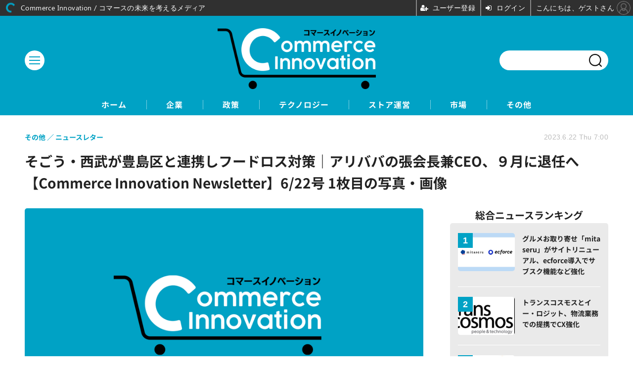

--- FILE ---
content_type: text/html; charset=utf-8
request_url: https://tsuhan-ec.jp/article/img/2023/06/22/175/940.html
body_size: 5469
content:
<!doctype html>
<html lang="ja" prefix="og: http://ogp.me/ns#">
<head>
<meta charset="UTF-8">
<meta name="viewport" content="width=device-width, initial-scale=1.0, minimum-scale=1.0, maximum-scale=2.0, user-scalable=yes">
<meta property="fb:app_id" content="">
<link rel="stylesheet" href="/base/css/a.css?__=2025040803">
<script type="text/javascript">
(function(w,k,v,k2,v2) {
  w[k]=v; w[k2]=v2;
  var val={}; val[k]=v; val[k2]=v2;
  (w.dataLayer=w.dataLayer||[]).push(val);
})(window, 'tpl_name', 'pages/image', 'tpl_page', 'image');
</script>
<script src="/base/scripts/jquery-3.6.0.min.js"></script>
<script type="text/javascript" async src="/base/scripts/a.min.js?__=2025040803"></script>

        
            <title>そごう・西武が豊島区と連携しフードロス対策｜アリババの張会長兼CEO、９月に退任へ【Commerce Innovation Newsletter】6/22号 1枚目の写真・画像 | Commerce Innovation / コマースの未来を考えるメディア</title>
    <meta name="keywords" content="そごう・西武が豊島区と連携しフードロス対策｜アリババの張会長兼CEO、９月に退任へ【Commerce Innovation Newsletter】6/22号,画像,写真,ニュース,Commerce Innovation / コマースの未来を考えるメディア">
    <meta name="description" content="おはようございます。6月22日の「Commerce Innovation Newsletter」をお届けします。  そごう・西武が豊島区と連携しフードロス対策｜アリババの張会長兼CEO、９月に退任へ【Commerce Innovation Newsletter】6/22号 1枚目の写真・画像">
    <meta name="thumbnail" content="https://tsuhan-ec.jp/imgs/ogp_f/940.png">

        
              <meta name="twitter:title" content="そごう・西武が豊島区と連携しフードロス対策｜アリババの張会長兼CEO、９月に退任へ【Commerce Innovation Newsletter】6/22号 1枚目の写真・画像 | Commerce Innovation / コマースの未来を考えるメディア">
      <meta name="twitter:card" content="photo">
      <meta name="twitter:site" content="@">
      <meta name="twitter:url" content="https://tsuhan-ec.jp/article/img/2023/06/22/175/940.html">
      <meta name="twitter:image" content="https://tsuhan-ec.jp/imgs/p/Nxfg591kUYTiKTSP6YQsebfQY96p3dzb2tnY/940.png">
    
        <meta property="og:title" content="そごう・西武が豊島区と連携しフードロス対策｜アリババの張会長兼CEO、９月に退任へ【Commerce Innovation Newsletter】6/22号 1枚目の写真・画像 | Commerce Innovation / コマースの未来を考えるメディア">
    <meta property="og:description" content="おはようございます。6月22日の「Commerce Innovation Newsletter」をお届けします。  そごう・西武が豊島区と連携しフードロス対策｜アリババの張会長兼CEO、９月に退任へ【Commerce Innovation Newsletter】6/22号 1枚目の写真・画像">

    
    <meta property="og:type" content="article">
  <meta property="og:site_name" content="Commerce Innovation / コマースの未来を考えるメディア">
  <meta property="og:url" content="https://tsuhan-ec.jp/article/img/2023/06/22/175/940.html">
    <meta property="og:image" content="https://tsuhan-ec.jp/imgs/ogp_f/940.png">

<link rel="apple-touch-icon" sizes="76x76" href="/base/images/touch-icon-76.png?__=2025040803">
<link rel="apple-touch-icon" sizes="120x120" href="/base/images/touch-icon-120.png?__=2025040803">
<link rel="apple-touch-icon" sizes="152x152" href="/base/images/touch-icon-152.png?__=2025040803">
<link rel="apple-touch-icon" sizes="180x180" href="/base/images/touch-icon-180.png?__=2025040803">

<meta name='robots' content='max-image-preview:large' /><meta name="cXenseParse:iid-articleid" content="175">
<meta name="cXenseParse:iid-article-title" content="そごう・西武が豊島区と連携しフードロス対策｜アリババの張会長兼CEO、９月に退任へ【Commerce Innovation Newsletter】6/22号">
<meta name="cXenseParse:iid-page-type" content="画像ページ">
<meta name="cXenseParse:iid-page-name" content="image">
<meta name="cXenseParse:iid-category" content="その他">
<meta name="cXenseParse:iid-subcategory" content="ニュースレター">
<meta name="cXenseParse:iid-hidden-adsense" content="false">
<meta name="cXenseParse:iid-hidden-other-ad" content="false">
<meta name="cXenseParse:iid-article-type" content="通常記事">
<meta name="cXenseParse:iid-provider-name" content="Commerce Innovation / コマースの未来を考えるメディア">
<meta name="cXenseParse:author" content="Commerce Innovation編集部">
<meta name="cXenseParse:recs:publishtime" content="2023-06-22T07:00:07+0900">
<meta name="cxenseparse:iid-publish-yyyy" content="2023">
<meta name="cxenseparse:iid-publish-yyyymm" content="202306">
<meta name="cxenseparse:iid-publish-yyyymmdddd" content="20230622">

<link rel="canonical" href="https://tsuhan-ec.jp/article/img/2023/06/22/175/940.html">
<link rel="alternate" media="only screen and (max-width: 640px)" href="https://tsuhan-ec.jp/article/img/2023/06/22/175/940.html">
<link rel="alternate" type="application/rss+xml" title="RSS" href="https://tsuhan-ec.jp/rss20/index.rdf">

</head>

<body class="thm-page-arti-image page-cate--other page-cate--other-newsletter page-subcate--newsletter" data-nav="other">
<script>var dataLayer = dataLayer || [];dataLayer.push({'customCategory': 'other','customSubCategory': 'newsletter','customProvider': 'Commerce Innovation / コマースの未来を考えるメディア','customAuthorId': '6','customAuthorName': 'Commerce Innovation編集部','customPrimaryGigaId': '','customPrimaryGigaName': ''});</script><noscript><iframe src="//www.googletagmanager.com/ns.html?id=GTM-KXQ5JDR" height="0" width="0" style="display:none;visibility:hidden"></iframe></noscript>
<script>
(function(w,d,s,l,i){w[l]=w[l]||[];w[l].push({'gtm.start':
new Date().getTime(),event:'gtm.js'});var f=d.getElementsByTagName(s)[0],
j=d.createElement(s),dl=l!='dataLayer'?'&l='+l:'';j.async=true;j.src=
'//www.googletagmanager.com/gtm.js?id='+i+dl;f.parentNode.insertBefore(j,f);
})(window,document,'script','dataLayer','GTM-KXQ5JDR');
</script>

<header class="thm-header">
  <div class="header-wrapper cf">
<div class="header-logo">
  <a class="link" href="https://tsuhan-ec.jp/" data-sub-title=""><img class="logo" src="/base/images/header-logo.2025040803.png" alt="Commerce Innovation / コマースの未来を考えるメディア"></a>
</div><div class="header-area"><label for="ac-cap" class="search-area"></label><div id="search" class="box-search"><input id="ac-cap" type="checkbox"><div class="ac-cont"><form action="/pages/search.html" method="get"><input type="text" name="q" placeholder=""><button type="submit"><label for="ac-cap" class="search-btn"></label></button></form></div></div></div><div class="header-menu-area"><input id="hanburger" type="checkbox"><label for="hanburger" class="menu_button"><div class="hamburger-inner"><span class="bar top"></span><span class="bar middle"></span><span class="bar bottom"></span></div></label><div class="global_menu"><nav class="footer-sitemap"><ul class="sitemap-list cf"><li class="item item--contents"><a href="/category/enterprise/" class="link">企業</a><ul class="sitemap-sub-list"><li class="sub-item"><a class="link" href="/category/enterprise/management/latest/">経営戦略</a></li><li class="sub-item"><a class="link" href="/category/enterprise/finance/latest/">資金調達/M&amp;A/提携</a></li><li class="sub-item"><a class="link" href="/category/enterprise/result/latest/">業績</a></li></ul><!-- /.sitemap-sub-list --></li><li class="item item--contents"><a href="/category/policy/" class="link">政策</a><ul class="sitemap-sub-list"><li class="sub-item"><a class="link" href="/category/policy/law/latest/">法制度</a></li><li class="sub-item"><a class="link" href="/category/policy/support/latest/">事業支援</a></li></ul><!-- /.sitemap-sub-list --></li><li class="item item--contents"><a href="/category/technology/" class="link">テクノロジー</a><ul class="sitemap-sub-list"><li class="sub-item"><a class="link" href="/category/technology/solution/latest/">ECソリューション</a></li><li class="sub-item"><a class="link" href="/category/technology/payment/latest/">決済</a></li><li class="sub-item"><a class="link" href="/category/technology/dx/latest/">DX</a></li><li class="sub-item"><a class="link" href="/category/technology/metaverse/latest/">メタバース</a></li></ul><!-- /.sitemap-sub-list --></li><li class="item item--contents"><a href="/category/store/" class="link">ストア運営</a><ul class="sitemap-sub-list"><li class="sub-item"><a class="link" href="/category/store/knowledge/latest/">ノウハウ/成功事例</a></li><li class="sub-item"><a class="link" href="/category/store/newstore/latest/">新店舗/ストア</a></li><li class="sub-item"><a class="link" href="/category/store/support/latest/">運営支援</a></li></ul><!-- /.sitemap-sub-list --></li><li class="item item--contents"><a href="/category/market/" class="link">市場</a><ul class="sitemap-sub-list"><li class="sub-item"><a class="link" href="/category/market/market/latest/">マーケット</a></li><li class="sub-item"><a class="link" href="/category/market/customer/latest/">消費動向</a></li></ul><!-- /.sitemap-sub-list --></li><li class="item item--contents"><a href="/category/other/" class="link">その他</a><ul class="sitemap-sub-list"><li class="sub-item"><a class="link" href="/category/other/newsletter/latest/">ニュースレター</a></li><li class="sub-item"><a class="link" href="/category/other/announcement/latest/">お知らせ</a></li></ul><!-- /.sitemap-sub-list --></li></ul><!-- /.sitemap-list --></nav></div></div><div class="scroll-wrap"><nav class="section-links"><a href="/" class="section-link">ホーム</a><a href="/category/enterprise/" class="section-link">企業</a><a href="/category/policy/" class="section-link">政策</a><a href="/category/technology/" class="section-link">テクノロジー</a><a href="/category/store/" class="section-link">ストア運営</a><a href="/category/market/" class="section-link">市場</a><a href="/category/other/" class="section-link">その他</a></nav></div>
  </div>
<script>
console.log('off');
console.log('off');
</script>

<header class="arti-header">

  <h1 class="head">そごう・西武が豊島区と連携しフードロス対策｜アリババの張会長兼CEO、９月に退任へ【Commerce Innovation Newsletter】6/22号 1枚目の写真・画像</h1>
  <div class="group">
    <span class="category-group-name">その他</span>
    <span class="category-name">ニュースレター</span>
  </div>
  <div class="date">
    <time class="pubdate" itemprop="datePublished" datetime="2023-06-22T07:00:07+09:00">2023.6.22 Thu 7:00</time>
  </div>
</header>

<!-- global_nav -->
</header>

<div class="thm-body cf">
  <div class="breadcrumb">
<span id="breadcrumbTop"><a class="link" href="https://tsuhan-ec.jp/"><span class="item icon icon-bc--home">ホーム</span></a></span>
<i class="separator icon icon-bc--arrow"> › </i>
<span id="BreadcrumbSecond">
  <a class="link" href="/category/other/">
    <span class="item icon icon-bc--other">その他</span>
  </a>
</span>
<i class="separator icon icon-bc--arrow"> › </i>
<span id="BreadcrumbThird">
  <a class="link" href="/category/other/newsletter/latest/">
    <span class="item icon icon-bc--newsletter">ニュースレター</span>
  </a>
</span>
<i class="separator icon icon-bc--arrow"> › </i>

    <span id="breadcrumbLast"><a class="link" href="/article/2023/06/22/175.html"><span class="item icon icon-bc--article">記事</span></a></span>
    <i class="separator icon icon-bc--arrow"> › </i>

    <span class="item">写真・画像</span>
  </div>
  <main class="thm-main">
<div class="arti-content arti-content--image">
  <div class="figure-area figure-area--zoom">
    <figure class="figure">
  
  <a class="link" href="/article/2023/06/22/175.html"><img class="image" src="/imgs/p/U2-I6bHP5xobv9ZKWbeUURvSVN-euNzb2tnY/940.png" alt="そごう・西武が豊島区と連携しフードロス対策｜アリババの張会長兼CEO、９月に退任へ【Commerce Innovation Newsletter】6/22号" width="900" height="472"></a>
      <figcaption class="figcaption">
        <span class="caption">そごう・西武が豊島区と連携しフードロス対策｜アリババの張会長兼CEO、９月に退任へ【Commerce Innovation Newsletter】6/22号</span>
      </figcaption>
    </figure>
  </div>
  <div class="figure-pagination">
    <ul class="paging-list">
      <li class="item paging-back">
        <a class="link icon icon--paging-back" href="/article/2023/06/22/175.html">この記事へ戻る
          <span class="count">1/1</span>
        </a>
      </li>
    </ul>
  </div>
</div>




  </main>
  <aside class="thm-aside">
<section class="sidebox sidebox-ranking most">
  <h2 class="caption"><span class="inner">総合ニュースランキング</span></h2>
  <ol class="ranking-list">

<li class="item  ">
  <a class="link" href="/article/2025/11/26/1327.html"><article class="side-content">
    <img class="figure" src="/imgs/p/UV3JBd65CTutzdRSlorHT9PQQN7V3dzb2tnY/4453.jpg" alt="グルメお取り寄せ「mitaseru」がサイトリニューアル、ecforce導入でサブスク機能など強化 画像" width="400" height="267">
    <span class="figcaption">グルメお取り寄せ「mitaseru」がサイトリニューアル、ecforce導入でサブスク機能など強化</span>
  </article></a>
</li>

<li class="item  ">
  <a class="link" href="/article/2023/11/16/368.html"><article class="side-content">
    <img class="figure" src="/imgs/p/UV3JBd65CTutzdRSlorHT9PQQN7V3dzb2tnY/1548.jpg" alt="トランスコスモスとイー・ロジット、物流業務での提携でCX強化 画像" width="400" height="267">
    <span class="figcaption">トランスコスモスとイー・ロジット、物流業務での提携でCX強化</span>
  </article></a>
</li>

<li class="item  ">
  <a class="link" href="/article/2025/01/30/1009.html"><article class="side-content">
    <img class="figure" src="/imgs/p/UV3JBd65CTutzdRSlorHT9PQQN7V3dzb2tnY/3596.jpg" alt="JFR、大丸東京店内に無人店舗を導入　 AIカメラ活用し百貨店省人化と顧客体験向上を両立 画像" width="400" height="267">
    <span class="figcaption">JFR、大丸東京店内に無人店舗を導入　 AIカメラ活用し百貨店省人化と顧客体験向上を両立</span>
  </article></a>
</li>

<li class="item  ">
  <a class="link" href="/article/2024/03/13/511.html"><article class="side-content">
    <img class="figure" src="/imgs/p/UV3JBd65CTutzdRSlorHT9PQQN7V3dzb2tnY/2033.jpg" alt="ウエルシアのアプリがダウンロード数100万突破、MAU150％にアップしたリニューアル内容を公開 画像" width="400" height="267">
    <span class="figcaption">ウエルシアのアプリがダウンロード数100万突破、MAU150％にアップしたリニューアル内容を公開</span>
  </article></a>
</li>

<li class="item  ">
  <a class="link" href="/article/2025/01/21/999.html"><article class="side-content">
    <img class="figure" src="/imgs/p/UV3JBd65CTutzdRSlorHT9PQQN7V3dzb2tnY/3571.jpg" alt="三菱食品とPALTAC、持続可能な物流構築に向けて異業種連携を開始 画像" width="400" height="267">
    <span class="figcaption">三菱食品とPALTAC、持続可能な物流構築に向けて異業種連携を開始</span>
  </article></a>
</li>
  </ol>
  <a class="more" href="/article/ranking/"><span class="circle-arrow">アクセスランキングをもっと見る</span></a>
</section>

<section class="sidebox sidebox-pickup pickup">
  <h2 class="caption"><span class="inner">編集部ピックアップ</span></h2>
  <ul class="pickup-list">
    <li class="item item--highlight">
      <a class="link" href="https://tsuhan-ec.jp/article/2022/12/20/12.html"  ><article class="side-content">

        <img class="figure" src="/imgs/p/UV3JBd65CTutzdRSlorHT9PQQN7V3dzb2tnY/47.png" alt="運営移管とサイトリニューアルのお知らせ" width="400" height="267">
        <div class="figcaption">
          <h3 class="title">運営移管とサイトリニューアルのお知らせ</h3>
        </div>
      </article></a>
    </li>
  </ul>
</section>


  </aside>
</div>
<div class="thm-footer">
<div class="footer-nav"><section class="footer-nav-wrapper inner"><h2 class="footer-logo"><a class="link" href="/"><img class="logo" src="/base/images/header-logo.png" alt=""></a></h2><div class="footer-control control-list"><ul class="item--social"><li class="item"><mms-auth custom_block="false"><button id="mms-sign-in">ログイン</button></mms-auth></li><li class="item"><button mms-product-id="922" class="mms-btn">ユーザー登録</button></li></ul></div><!-- ========== footer site map components ========== --><nav class="footer-sitemap"><ul class="sitemap-list cf"><li class="item item--contents"><a href="/category/enterprise/" class="link">企業</a><ul class="sitemap-sub-list"><li class="sub-item"><a class="link" href="/category/enterprise/management/latest/">経営戦略</a></li><li class="sub-item"><a class="link" href="/category/enterprise/finance/latest/">資金調達/M&amp;A/提携</a></li><li class="sub-item"><a class="link" href="/category/enterprise/result/latest/">業績</a></li></ul><!-- /.sitemap-sub-list --></li><li class="item item--contents"><a href="/category/policy/" class="link">政策</a><ul class="sitemap-sub-list"><li class="sub-item"><a class="link" href="/category/policy/law/latest/">法制度</a></li><li class="sub-item"><a class="link" href="/category/policy/support/latest/">事業支援</a></li></ul><!-- /.sitemap-sub-list --></li><li class="item item--contents"><a href="/category/technology/" class="link">テクノロジー</a><ul class="sitemap-sub-list"><li class="sub-item"><a class="link" href="/category/technology/solution/latest/">ECソリューション</a></li><li class="sub-item"><a class="link" href="/category/technology/payment/latest/">決済</a></li><li class="sub-item"><a class="link" href="/category/technology/dx/latest/">DX</a></li><li class="sub-item"><a class="link" href="/category/technology/metaverse/latest/">メタバース</a></li></ul><!-- /.sitemap-sub-list --></li><li class="item item--contents"><a href="/category/store/" class="link">ストア運営</a><ul class="sitemap-sub-list"><li class="sub-item"><a class="link" href="/category/store/knowledge/latest/">ノウハウ/成功事例</a></li><li class="sub-item"><a class="link" href="/category/store/newstore/latest/">新店舗/ストア</a></li><li class="sub-item"><a class="link" href="/category/store/support/latest/">運営支援</a></li></ul><!-- /.sitemap-sub-list --></li><li class="item item--contents"><a href="/category/market/" class="link">市場</a><ul class="sitemap-sub-list"><li class="sub-item"><a class="link" href="/category/market/market/latest/">マーケット</a></li><li class="sub-item"><a class="link" href="/category/market/customer/latest/">消費動向</a></li></ul><!-- /.sitemap-sub-list --></li><li class="item item--contents"><a href="/category/other/" class="link">その他</a><ul class="sitemap-sub-list"><li class="sub-item"><a class="link" href="/category/other/newsletter/latest/">ニュースレター</a></li><li class="sub-item"><a class="link" href="/category/other/announcement/latest/">お知らせ</a></li></ul><!-- /.sitemap-sub-list --></li></ul><!-- /.sitemap-list --></nav><!-- /.footer-nav-wrapper --></section></div><footer class="footer-common-link"><nav class="common-link-nav inner"><ul class="common-link-list cf"><li class="item"><a class="link" href="/author/">著者一覧</a></li><li class="item"><a class="link" href="https://www.iid.co.jp/contact/media_contact.html?recipient=tsuhanec" target="_blank">編集部へメッセージ</a></li><li class="item"><a class="link" href="https://www.iid.co.jp/contact/media_contact.html?recipient=tsuhanec" target="_blank">広告掲載のお問い合わせ</a></li><li class="item"><a class="link" href="/pages/info/terms.html">利用規約</a></li><li class="item"><a class="link" href="/pages/info/privacy-policy.html">個人情報の取扱について</a></li><li class="item"><a class="link" href="https://www.iid.co.jp/company/pp.html" target="_blank">個人情報保護方針</a></li><li class="item"><a class="link" href="https://www.iid.co.jp/company/" target="_blank">会社概要</a></li><li class="item"><a class="link" href="https://www.iid.co.jp/news" target="_blank">イードからのリリース情報</a></li><li class="item item--copyright item--affiliate">紹介した商品/サービスを購入、契約した場合に、売上の一部が弊社サイトに還元されることがあります。</li><li class="item item--copyright">当サイトに掲載の記事・見出し・写真・画像の無断転載を禁じます。Copyright &copy; 2026 IID, Inc.</li></ul></nav></footer>
</div>

<script type="text/javascript" src="https://front-api-gateway.account.media.iid.jp/v1/front/js?__=2025040803"></script>
<script type="text/javascript">
  MMS.register();
</script>
<script src="https://cdn.rocket-push.com/main.js" charset="utf-8" data-pushman-token="d0bec7dcf8944a403da4846db95de1cd3c13436b5870837e5970235f2372c875"></script>

<script>(function(w,d,s,l,i){w[l]=w[l]||[];w[l].push({'gtm.start':
new Date().getTime(),event:'gtm.js'});var f=d.getElementsByTagName(s)[0],
j=d.createElement(s),dl=l!='dataLayer'?'&l='+l:'';j.async=true;j.src=
'https://www.googletagmanager.com/gtm.js?id='+i+dl;f.parentNode.insertBefore(j,f);
})(window,document,'script','dataLayer','GTM-MPFX6D7Q');</script>


<script type="application/ld+json">
{
  "@context": "http://schema.org",
  "@type": "BreadcrumbList",
  "itemListElement": [
    {
      "@type": "ListItem",
      "position": 1,
      "item": {
        "@id": "/",
        "name": "TOP"
      }
    }

    ,{
      "@type": "ListItem",
      "position": 2,
      "item": {
        "@id": "https://tsuhan-ec.jp/category/other/",
        "name": "その他"
      }
    },
    {
      "@type": "ListItem",
      "position": 3,
      "item": {
        "@id": "https://tsuhan-ec.jp/category/other/newsletter/latest/",
        "name": "ニュースレター"
      }
    },
    {
      "@type": "ListItem",
      "position": 4,
      "item": {
        "@id": "https://tsuhan-ec.jp/article/2023/06/22/175.html",
        "name": "記事"
      }
    },
    {
      "@type": "ListItem",
      "position": 5,
      "item": {
        "@id": "https://tsuhan-ec.jp/article/img/2023/06/22/175/940.html",
        "name": "写真・画像"
      }
    }

  ]
}
</script></body></html>

--- FILE ---
content_type: text/html; charset=UTF-8
request_url: https://front-api-gateway.account.media.iid.jp/v1/sites/image/35/2024-08-21-1724201214.png
body_size: 555
content:
�PNG

   IHDR   @   @   ����   �PLTE    �� �� �� �� �� �� �� �� �� �� �� �� �� �� �� �� �� �� �� �� �� �� �� �� �� �� �� �� �� �� �� �� �� �� �� �� �� �� �� �� �� ��-�uQ   *tRNS dn���N@2
���:��X���ӱ���xr^TD&ݫ����.��4$   	pHYs  �  ��+  IIDATX��ے�0��"�E��=���:��T��p�����?I�lڴ	���[JY���-�=׮����\��7����:K|�g{9���?d�2|���9��y'��:
f9�{6?|���i΃!�['�mm������%t�#Bx��L�5{��
	��g��i1��.��O�'$�^֊ܑ4yR�w@N�hp�5~���%$��=$�i�i*�[hM� F�G׀$���k ��i�J��_i7����k�xZ�7�/� ^�s$�s��TԹ����>�64 ^>7P�5Y,3��`фP������]R�Xj�G7m���i�N�	]    IEND�B`�

--- FILE ---
content_type: text/javascript;charset=utf-8
request_url: https://p1cluster.cxense.com/p1.js
body_size: 100
content:
cX.library.onP1('1boane9ygr4f81h7aq0e34mosg');


--- FILE ---
content_type: text/javascript;charset=utf-8
request_url: https://id.cxense.com/public/user/id?json=%7B%22identities%22%3A%5B%7B%22type%22%3A%22ckp%22%2C%22id%22%3A%22ml31zcdvu7o9s63o%22%7D%2C%7B%22type%22%3A%22lst%22%2C%22id%22%3A%221boane9ygr4f81h7aq0e34mosg%22%7D%2C%7B%22type%22%3A%22cst%22%2C%22id%22%3A%221boane9ygr4f81h7aq0e34mosg%22%7D%5D%7D&callback=cXJsonpCB1
body_size: 207
content:
/**/
cXJsonpCB1({"httpStatus":200,"response":{"userId":"cx:35fa7zabwoxgt3lsc5h4dw3t0j:1joov1o3tf13s","newUser":false}})